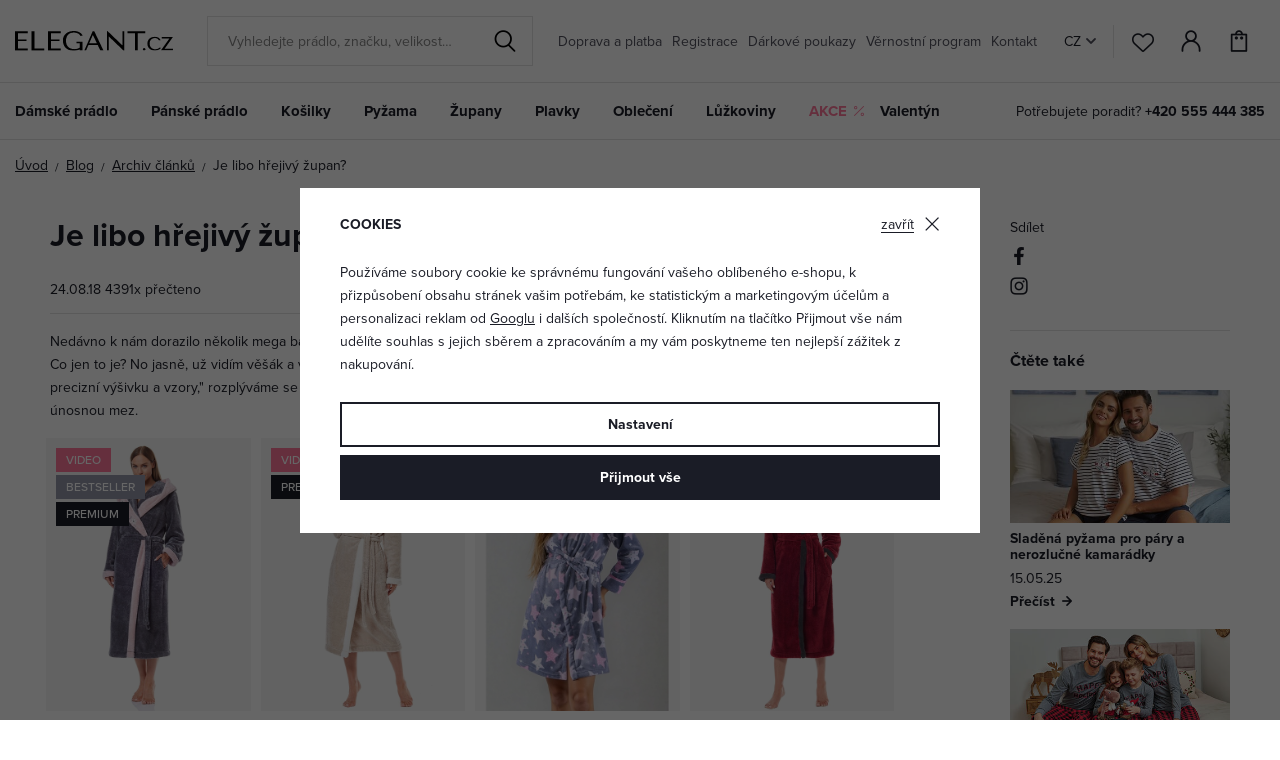

--- FILE ---
content_type: text/html; charset=UTF-8
request_url: https://www.elegant.cz/clanek/1125/je-libo-hrejivy-zupan/
body_size: 19454
content:
<!DOCTYPE html>


                     
    
         
            


<html class="no-js lang-cs" lang="cs">
<head>
   <meta charset="utf-8">
   
      <meta name="author" content="ELEGANT.cz">
   

   <meta name="web_author" content="wpj.cz">

   
      <meta name="description" content="">
   

         <meta name="viewport" content="width=device-width, initial-scale=1">
   
   <meta property="og:title" content="Je libo hřejivý župan? - ELEGANT.cz">
      
         <meta property="og:image" content="https://data.elegant.cz/data/tmp/108/8/44978_108.jpg?1752150895_5">
   
   <meta property="og:url" content="https://www.elegant.cz/clanek/1125/je-libo-hrejivy-zupan/">
   <meta property="og:type" content="website">

   
   <meta property="og:site_name" content="ELEGANT.cz">


   
      <title>Je libo hřejivý župan? - ELEGANT.cz</title>
   

   
      
   <link rel="stylesheet" href="https://use.typekit.net/rio7jjc.css">


      
         <link rel="stylesheet" href="https://data.elegant.cz/web/build/app.0d56ccc1.css">
         
         
               
   

   
         

   
               <meta name="robots" content="index, follow">
         

   
         

   
   <link rel="shortcut icon" href="/templates/images/favicon.ico">
   
   
           <link rel="shortcut icon" href="https://data.elegant.cz/templates/images/favicon.ico">
       <link rel="apple-touch-icon" sizes="180x180" href="https://data.elegant.cz/templates/images/share/apple-touch-icon.png">
       <link rel="icon" type="image/png" sizes="32x32" href="https://data.elegant.cz/templates/images/share/favicon-32x32.png">
       <link rel="icon" type="image/png" sizes="16x16" href="https://data.elegant.cz/templates/images/share/favicon-16x16.png">
       <link rel="manifest" href="/templates/images/share/site.webmanifest">
    
   
                  <link rel="alternate" hreflang="cs" href="https://www.elegant.cz/clanek/1125/je-libo-hrejivy-zupan/">
                                             <link rel="alternate" hreflang="ro" href="https://www.alotex.ro/articol/1125/doresti-un-halat-de-baie-calduros/">
               <link rel="alternate" hreflang="sk" href="https://www.elegant.sk/clanok/1125/hladate-hrejivy-zupan/">
   
   <link rel="search" href="/vyhledavani/" type="text/html">

   <script src="https://data.elegant.cz/common/static/js/sentry-6.16.1.min.js"></script>

<script>
   Sentry.init({
      dsn: 'https://bdac53e35b1b4424b35eb8b76bcc2b1a@sentry.wpj.cz/9',
      allowUrls: [
         /www\.elegant\.cz\//
      ],
      denyUrls: [
         // Facebook flakiness
         /graph\.facebook\.com/i,
         // Facebook blocked
         /connect\.facebook\.net\/en_US\/all\.js/i,
         // Chrome extensions
         /extensions\//i,
         /^chrome:\/\//i,
         /kupshop\.local/i
      ],
      beforeSend(event) {
         if (!/FBA[NV]|PhantomJS|SznProhlizec/.test(window.navigator.userAgent)) {
            return event;
         }
      },
      ignoreErrors: [
         // facebook / ga + disabled cookies
         'fbq is not defined',
         'Can\'t find variable: fbq',
         '_gat is not defined',
         'AW is not defined',
         'Can\'t find variable: AW',
         'url.searchParams.get', // gtm koza
         // localstorage not working in incoginto mode in iOS
         'The quota has been exceeded',
         'QuotaExceededError',
         'Undefined variable: localStorage',
         'localStorage is null',
         'The operation is insecure',
         "Failed to read the 'localStorage'",
         "gtm_",
         "Can't find variable: glami",
      ]
   });

   Sentry.setTag("web", "prod_pradlo_elegant_db");
   Sentry.setTag("wbpck", 1);
   Sentry.setTag("adm", 0);
   Sentry.setTag("tpl", "x");
   Sentry.setTag("sentry_v", "6.16.1");
</script>

   <script>
   window.wpj = window.wpj || {};
   wpj.onReady = wpj.onReady || [];
   wpj.jsShop = wpj.jsShop || {events:[]};

   window.dataLayer = window.dataLayer || [];
   function gtag() {
      window.dataLayer.push(arguments);
   }
   window.wpj.cookie_bar_send = true;

   wpj.getCookie = (sKey) => decodeURIComponent(
      document.cookie.replace(
         new RegExp(
            '(?:(?:^|.*;)\\s*' +
            encodeURIComponent(sKey).replace(/[\-\.\+\*]/g, '\\$&') +
            '\\s*\\=\\s*([^;]*).*$)|^.*$'
         ),
         '$1'
      )
   ) || null;

      var consents = wpj.getCookie('cookie-bar')?.split(',');

   if (!(consents instanceof Array)){
      consents = [];
   }

   consents_fields = {
      ad_storage: consents.includes('ad_storage') ? 'granted' : 'denied',
      ad_user_data: consents.includes('ad_storage') ? 'granted' : 'denied',
      ad_personalization: consents.includes('ad_storage') ? 'granted' : 'denied',
      personalization_storage: consents.includes('personalization_and_functionality_storage') ? 'granted' : 'denied',
      functionality_storage: 'granted',
      analytics_storage: consents.includes('analytics_storage') ? 'granted' : 'denied',
   };
   gtag('consent', 'default', consents_fields);

   gtag("set", "ads_data_redaction", true);

   dataLayer.push({
      'event': 'defaultConsent',
      'consents' : consents_fields,
      'version': 'v2'
   });
   </script>

<script>
   wpj.data = wpj.data || { };

      wpj.data.instagram = true;
   
   
   wpj.data.captcha = { sitekey: '0x4AAAAAAAxssIptvzIjBYGH' };
   
   

   
</script>


   

         <meta name="google-site-verification" content="wxKtIIXwHtibKbNOvsXfA1uNBRqfQyNHcRjTjdDUolM">
         <meta name="google-site-verification" content="EMZ3bbqmdHBLkpvk5tECNE0DCN4plhPWxIfDrtF8thY">
         <meta name="google-site-verification" content="lJu55zb1MHU3bqFkFlFhxX7n2sgnUqCbRthmiyjhiOc">
         <meta name="google-site-verification" content="w0i5svpLsAJOlnFGQ7ROTGqnnHJR1QKNGs69wWUBAOU">
   
         <meta name="facebook-domain-verification" content="3gt5ow4tyunq2dns2k5a2jgrepiml0">
   
   
         <meta name="seznam-wmt" content="DBmb2gUwb3pmXCYfzsHN85wKlsOznsW9">
   
          

      

   

<script>page_data = {"page":{"language":"cs","title":"Je libo h\u0159ejiv\u00fd \u017eupan? - ELEGANT.cz","path":"\/clanek\/1125\/je-libo-hrejivy-zupan\/","currency":"CZK","currencyRate":1,"breadCrumbs":[{"id":"","name":"Dom\u016f"},{"id":"","name":"Blog"},{"id":"","name":"Archiv \u010dl\u00e1nk\u016f"},{"id":"","name":"Je libo h\u0159ejiv\u00fd \u017eupan?"}],"environment":"live","type":"article"},"resetRefferer":false,"event":"pageView","article":{"category":false,"name":null,"tags":[],"authors":[],"artPath":[{"id":"","name":"Blog"},{"id":"","name":"Archiv \u010dl\u00e1nk\u016f"},{"id":"","name":"Je libo h\u0159ejiv\u00fd \u017eupan?"}],"dateCreated":"2026-01-21","readTime":false},"once":false,"version":"v2"};page_data['page']['layout'] = window.innerWidth  > 991 ? 'web' : window.innerWidth > 543 ? 'tablet' : 'mobil';if (typeof userData === 'undefined') {var userData = wpj.getCookie('jsShopGtmUser');var userDataParsed = null;if(userData) {userDataParsed = JSON.parse(userData);wpj.onReady.push(function () {wpj.storage.cookies.removeItem('jsShopGtmUser');});} else {userData = localStorage.getItem('js-shop-gtm-user');if(userData) {userDataParsed = JSON.parse(userData).data;}}}if (userDataParsed) {page_data.user = userDataParsed;}dataLayer.push(page_data);</script><script>
              wpj.onReady.push(function () {
                 [ 'logout', 'registration', 'login', 'newsletter_subscribe'].forEach(function (type) {
                    let cookieValue = wpj.storage.cookies.getItem('gtm_'+type);

                    if (cookieValue === null) {
                       return;
                    }
                    wpj.storage.cookies.removeItem('gtm_'+type);

                    cookieValue = JSON.parse(cookieValue);

                    let valueData;
                    if (type === 'newsletter_subscribe') {
                       valueData = { ...cookieValue };
                       type = 'newsletterSubscribe';
                    } else if (cookieValue instanceof Array) {
                       valueData = { data: cookieValue };
                    } else {
                       valueData = { value: cookieValue };
                    }
                     window.dataLayer.push({
                        event: 'success' +  gtm_ucfirst(type),
                           ...valueData
                     });
                 });
              });
              function gtm_ucfirst(str) {
                   if (!str || typeof str !== 'string') return str;
                   return str.charAt(0).toUpperCase() + str.slice(1);
               }
           </script>      <!-- Google Tag Manager -->
   <script data-cookieconsent="ignore">(function(w,d,s,l,i) {w[l] = w[l] || [];w[l].push({'gtm.start': new Date().getTime(), event: 'gtm.js'});
         var f = d.getElementsByTagName(s)[0],j=d.createElement(s),dl=l != 'dataLayer' ? '&l=' + l : '';
         j.async = true;j.src='//www.googletagmanager.com/gtm.js?id=' + i + dl;f.parentNode.insertBefore(j, f);
      })(window, document, 'script', 'dataLayer', 'GTM-WWS6NPP');</script>
   <!-- End Google Tag Manager -->
</head>
<body >



<!-- Google Tag Manager -->
   <noscript>
       <iframe src="//www.googletagmanager.com/ns.html?id=GTM-WWS6NPP" height="0" width="0" style="display:none;visibility:hidden"></iframe>
   </noscript>
<!-- End Google Tag Manager -->


   
      

<header class="header">
   <div class="header-inner">
      <div class="container">
         <div class="header-wrapper-container">
            <div class="logo">
               <div class="header-burger header-icon">
                  <button type="button" onclick="window.wpj.mobilemenu.open()">
                     <span class="fc icons_burger"></span>
                  </button>
               </div>
               <a href="/" title="Košilky | Pyžama | Župany | Spodní prádlo | ELEGANT.cz" class="logo">
                   
                                                 <img src="https://data.elegant.cz/templates/images/logo.svg?1" alt="ELEGANT.cz" width="158" class="img-responsive">
                                          
               </a>
            </div>

             <div class="header-search-inline" data-search-form>
   <form method="get" action="/vyhledavani/">
      <input type="text" name="search" value="" maxlength="100" class="form-control autocomplete-control"
             placeholder="Vyhledejte prádlo, značku, velikost…" autocomplete="off" data-search-input data-search-input-resp>
      <button name="submit" type="submit" value="Hledat"
              class="btn btn-search fc icons_search"></button>
      <button name="button" type="button" class="btn btn-reset" data-search-clear>
         <i class="fc icons_close-bold"></i>
      </button>
   </form>
</div>


   <script id="productSearch" type="text/x-dot-template">
            <div class="container autocomplete-inner">
         
         {{? it.items.Produkty || it.items.Kategorie || it.items.Vyrobci || it.items.Clanky || it.items.Stranky }}

         <div class="autocomplete-wrapper">
            {{? it.items.Kategorie }}
            <div class="autocomplete-categories">
               
               <p class="title-default">Kategorie</p>
               
               <ul>
                  {{~it.items.Kategorie.items :item :index}}
                  <li data-autocomplete-item="section">
                     <a href="/presmerovat/?type=category&id={{=item.id}}">{{=item.name}}</a>
                  </li>
                  {{~}}
               </ul>
            </div>
            {{?}}

            {{? it.items.Vyrobci }}
            <div class="autocomplete-categories">
               <p class="title-default">Značka</p>
               <ul>
                  {{~it.items.Vyrobci.items :item :index}}
                  <li data-autocomplete-item="section">
                     <a href="/presmerovat/?type=producer&id={{=item.id}}">{{=item.label}}</a>
                  </li>
                  {{~}}
               </ul>
            </div>
            {{?}}

            {{? it.items.Produkty }}
            <div class="autocomplete-products">
               
               <p class="title-default">Produkty</p>
               
               <ul>
                  {{~it.items.Produkty.items :item :index}}
                  {{? index < 4 }}
                  <li class="autocomplete-product-item" data-autocomplete-item="product">
                     <a href="/presmerovat/?type=product&id={{=item.id}}">
                        <div class="img">
                           {{? item.image }}
                           <img src="{{=item.image}}" alt="{{=item.label}}" class="img-fluid">
                           {{??}}
                           <img src="/common/static/images/no-img.png" alt="{{=item.label}}" class="img-fluid">
                           {{?}}
                        </div>
                        <span class="title">{{=item.label}}</span>
                        
                        
                                                      
                              {{? item.price }}
                              <span class="price">{{=item.price}}</span>
                              {{?}}
                           
                                                   
                        
                     </a>
                  </li>
                  {{?}}
                  {{~}}
               </ul>
            </div>
            {{?}}

            
            <div class="ac-showall d-showall" data-autocomplete-item="show-all">
               <a href="" class="btn btn-primary btn-block">Zobrazit všechny výsledky</a>
            </div>
            
         </div>

         <div class="autocomplete-side">
            {{? it.items.Clanky }}
            <div class="autocomplete-articles">
               <p class="title-default">Články</p>
               <ul>
                  {{~it.items.Clanky.items :item :index}}
                  {{? index < 2 }}
                  <li data-autocomplete-item="section">
                     <a href="/presmerovat/?type=article&id={{=item.id}}">
                        {{? item.photo }}
                        <img src="{{=item.photo}}" alt="{{=item.label}}" width="200" height="143" class="img-fluid">
                        {{?}}
                        {{=item.label}}
                     </a>
                  </li>
                  {{?}}
                  {{~}}
               </ul>
            </div>
            {{?}}
            {{? it.items.Stranky }}
            <div class="autocomplete-pages">
               <p class="title-default">Ostatní</p>
               <ul>
                  {{~it.items.Stranky.items :item :index}}
                  <li data-autocomplete-item="section">
                     <a href="{{=item.url}}">
                        {{=item.label}}
                     </a>
                  </li>
                  {{~}}
               </ul>
            </div>
            {{?}}
            
            <div class="ac-showall resp-showall" data-autocomplete-item="show-all">
               <a href="" class="btn btn-primary btn-block">Zobrazit všechny výsledky</a>
            </div>
            
         </div>

         

         {{??}}
         <div class="autocomplete-noresult">
            <p>
               
               Žádný výsledek
               
            </p>
         </div>
         {{?}}
         
      </div>
   </script>



      <script>
      
      
      wpj.onReady.push(function () {
         $('[data-search-input]').productSearch({
                        
         });
      });
            
   </script>



            <div class="header-menu header-nav">
                
<div class="">
    
   <ul class="level-0">
                 <li class=" item-52">
             <a href="/doprava" >
                 Doprava a platba
             </a>
                        </li>
                 <li class=" item-39">
             <a href="/registrace/" >
                 Registrace
             </a>
                        </li>
                 <li class=" item-51">
             <a href="/darkove-poukazy" >
                 Dárkové poukazy
             </a>
                        </li>
                 <li class=" item-44">
             <a href="/vernostni-program" >
                 Věrnostní program
             </a>
                        </li>
                 <li class=" item-32">
             <a href="/kontakt" >
                 Kontakt
             </a>
                        </li>
          </ul>

</div>

            </div>

            <div class="header-icons-wrapper">
               <div class="language-switcher">
                   <div class="header-switcher">
               <a href="" data-focus-opener="language-switcher" class="header-language">
         <img src="/common/static/images/flags/cs.svg" loading="lazy" width="17" height="17" class="img-responsive" alt="">
         <span>
            CZ
         </span>
      </a>
      </div>
               </div>

               <div class="header-icons">
                  <div class="header-search header-icon">
                     <a href="/vyhledavani/" data-toggle="search">
                        <span class="fc icons_search"></span>
                     </a>
                  </div>

                  <div class="header-favorites header-icon" id="js-shop-favorites-info">
                     <a href="/oblibene/" class="cart-signin">
                        <span class="fc icons_heart"></span>
                     </a>
                  </div>

                  <div class="header-login header-icon" id="js-shop-user">
                     <a href="/prihlaseni/" class="cart-signin">
                        <span class="fc icons_user"></span>
                     </a>
                  </div>

                   <div class="header-cart header-icon" id="js-shop-cart-info">
   <a href="/kosik/" class='empty'>
      <span class='fc icons_cart'></span>
      <span class='price'></span>
   </a>
</div>

<div id="js-shop-cart">
</div>
               </div>
            </div>
         </div>
      </div>
   </div>
   <div class="header-sections">
      <div class="container">
         <div class="sections-wrapper">
              <ul class="level-0" data-sections="header"><li class="nav-item has-submenu" data-navitem="94"><a href="/damske-spodni-pradlo_k94/" class="nav-link">Dámské prádlo</a><div class="submenu container"><div class="submenu-inner"><div class="row"><div class="col-md-8 col-xl-7 col-xl-offset-1"><div class="row"><div><div class="col-sm-5"><h3>Kategorie</h3><ul class="level-1"><li class="nav-item " data-navitem="1"><a href="/damske-spodni-pradlo_k94/podprsenky_k1/" class="nav-link"> Podprsenky </a></li><li class="nav-item " data-navitem="162"><a href="/damske-spodni-pradlo_k94/damske-kalhotky_k162/" class="nav-link"> Kalhotky </a></li><li class="nav-item " data-navitem="90"><a href="/damske-spodni-pradlo_k94/stahovaci-pradlo-a-stahovaci-kalhotky_k90/" class="nav-link"> Stahovací prádlo </a></li><li class="nav-item " data-navitem="253"><a href="/damske-spodni-pradlo_k94/korzety_k253/" class="nav-link"> Korzety </a></li><li class="nav-item " data-navitem="51"><a href="/damske-spodni-pradlo_k94/damska-body_k51/" class="nav-link"> Body </a></li><li class="nav-item " data-navitem="303"><a href="/damske-kosilky_k100/spodni-kosilky-damska-tilka-natelniky_k127/" class="nav-link"> Spodní košilky </a></li><li class="nav-item " data-navitem="28"><a href="/damske-spodni-pradlo_k94/podvazkove-pasy_k28/" class="nav-link"> Podvazkové pásy </a></li><li class="nav-item " data-navitem="72"><a href="/damske-spodni-pradlo_k94/svatebni-podvazky_k72/" class="nav-link"> Svatební podvazky </a></li><li class="nav-item " data-navitem="130"><a href="/damske-spodni-pradlo_k94/puncochove-zbozi-silonky_k130/" class="nav-link"> Punčochové zboží </a></li><li class="nav-item " data-navitem="256"><a href="/damske-spodni-pradlo_k94/doplnky-ke-spodnimu-pradlu_k256/" class="nav-link"> Doplňky </a></li><li class="nav-item " data-navitem="309"><a href="/damske-spodni-pradlo_k94/komplety-spodniho-pradla_k309/" class="nav-link"> Komplety </a></li><li class="nav-item " data-navitem="146"><a href="/damske-spodni-pradlo_k94/tehotenske-a-materske-spodni-pradlo_k146/" class="nav-link"> Těhotenské spodní prádlo </a></li></ul></div><div class="col-sm-4 bestseller-producers"><h3>Oblíbené značky</h3><ul class="list-unstyled"><li><a href="/wolbar_v5/damske-spodni-pradlo_k94/"> Wolbar </a></li><li><a href="/gabriella_v85/damske-spodni-pradlo_k94/"> Gabriella </a></li><li><a href="/gabidar_v22/damske-spodni-pradlo_k94/"> Gabidar </a></li><li><a href="/gorteks_v144/damske-spodni-pradlo_k94/"> Gorteks </a></li><li><a href="/italian-fashion_v46/damske-spodni-pradlo_k94/"> Italian Fashion </a></li></ul></div><div class="col-sm-3 links"><ul><li><a href="/damske-spodni-pradlo_k94/akce/">Akce</a></li><li><a href="/damske-spodni-pradlo_k94/novinky/">Novinky</a></li><li><a href="/damske-spodni-pradlo_k94/tip/">TIP</a></li></ul></div></div></div></div><div class="col-md-4"><div class="category-banner-wrapper"><div class="header-submenu-banners"><div class="item item-dark" style="background-image: url('https://data.elegant.cz/data/tmp/12/5/47335_12.jpg?1761135162_5');"><div class="text"><p class="h1 strong">Triumph</p><p class="h5">podprsenky</p><a href="/triumph_v176/damske-spodni-pradlo_k94/podprsenky_k1/" class="btn btn-link">Zobrazit</a></div></div></div></div></div></div></div></div></li><li class="nav-item has-submenu" data-navitem="98"><a href="/panske-spodni-pradlo_k98/" class="nav-link">Pánské prádlo</a><div class="submenu container"><div class="submenu-inner"><div class="row"><div class="col-md-8 col-xl-7 col-xl-offset-1"><div class="row"><div><div class="col-sm-5"><h3>Kategorie</h3><ul class="level-1"><li class="nav-item " data-navitem="67"><a href="/panske-spodni-pradlo_k98/trenyrky_k67/" class="nav-link"> Trenýrky </a></li><li class="nav-item " data-navitem="142"><a href="/panske-spodni-pradlo_k98/boxerky_k142/" class="nav-link"> Boxerky </a></li><li class="nav-item " data-navitem="143"><a href="/panske-spodni-pradlo_k98/slipy_k143/" class="nav-link"> Slipy </a></li><li class="nav-item " data-navitem="330"><a href="/panske-spodni-pradlo_k98/vyhodna-baleni-panskeho-pradla_k330/" class="nav-link"> Výhodná balení </a></li><li class="nav-item " data-navitem="321"><a href="/panske-spodni-pradlo_k98/ponozky_k321/" class="nav-link"> Ponožky </a></li><li class="nav-item " data-navitem="323"><a href="/panske-spodni-pradlo_k98/panska-tricka-a-tilka_k323/" class="nav-link"> Trička a tílka </a></li></ul></div><div class="col-sm-4 bestseller-producers"><h3>Oblíbené značky</h3><ul class="list-unstyled"><li><a href="/cornette_v91/panske-spodni-pradlo_k98/"> Cornette </a></li><li><a href="/henderson_v152/panske-spodni-pradlo_k98/"> Henderson </a></li><li><a href="/moraj_v166/panske-spodni-pradlo_k98/"> Moraj </a></li><li><a href="/steven_v165/panske-spodni-pradlo_k98/"> Steven </a></li><li><a href="/julimex_v59/panske-spodni-pradlo_k98/"> Julimex </a></li></ul></div><div class="col-sm-3 links"><ul><li><a href="/panske-spodni-pradlo_k98/akce/">Akce</a></li><li><a href="/panske-spodni-pradlo_k98/novinky/">Novinky</a></li><li><a href="/panske-spodni-pradlo_k98/tip/">TIP</a></li></ul></div></div></div></div><div class="col-md-4"><div class="category-banner-wrapper"><div class="header-submenu-banners"><div class="item item-dark" style="background-image: url('https://data.elegant.cz/data/tmp/12/4/47334_12.jpg?1761134354_5');"><div class="text"><p class="h1 strong">Trenýrky</p><p class="h5">pro maximální komfort</p><a href="/panske-spodni-pradlo_k98/trenyrky_k67/" class="btn btn-link">Objevit více</a></div></div></div></div></div></div></div></div></li><li class="nav-item has-submenu" data-navitem="100"><a href="/damske-kosilky_k100/" class="nav-link">Košilky</a><div class="submenu container"><div class="submenu-inner"><div class="row"><div class="col-md-8 col-xl-7 col-xl-offset-1"><div class="row"><div><div class="col-sm-5"><h3>Kategorie</h3><ul class="level-1"><li class="nav-item " data-navitem="3"><a href="/damske-kosilky_k100/damske-nocni-kosilky-a-kosile_k3/" class="nav-link"> Noční košilky </a></li><li class="nav-item " data-navitem="127"><a href="/damske-kosilky_k100/spodni-kosilky-damska-spodni-tilka-spodnicky_k127/" class="nav-link"> Dámské spodní košilky </a></li><li class="nav-item " data-navitem="138"><a href="/damske-kosilky_k100/divci-nocni-kosilky_k138/" class="nav-link"> Dívčí noční košilky </a></li><li class="nav-item " data-navitem="124"><a href="/damske-kosilky_k100/tricka-a-tilka_k124/" class="nav-link"> Dámská trika a tílka </a></li><li class="nav-item " data-navitem="144"><a href="/damske-kosilky_k100/tehotenske-a-kojici-nocni-kosile_k144/" class="nav-link"> Kojicí noční košile </a></li></ul></div><div class="col-sm-4 bestseller-producers"><h3>Oblíbené značky</h3><ul class="list-unstyled"><li><a href="/dkaren_v14/damske-kosilky_k100/"> DKaren </a></li><li><a href="/kalimo_v97/damske-kosilky_k100/"> Kalimo </a></li><li><a href="/donna_v27/damske-kosilky_k100/"> Donna </a></li><li><a href="/dn-nightwear_v53/damske-kosilky_k100/"> DN Nightwear </a></li><li><a href="/eldar_v86/damske-kosilky_k100/"> Eldar </a></li></ul></div><div class="col-sm-3 links"><ul><li><a href="/damske-kosilky_k100/akce/">Akce</a></li><li><a href="/damske-kosilky_k100/novinky/">Novinky</a></li><li><a href="/damske-kosilky_k100/tip/">TIP</a></li></ul></div></div></div></div><div class="col-md-4"><div class="category-banner-wrapper"><div class="header-submenu-banners"><div class="item item-white" style="background-image: url('https://data.elegant.cz/data/tmp/12/2/47332_12.jpg?1761133887_5');"><div class="text"><p class="h1 strong">Noční košilky</p><p class="h5">s dlouhým rukávem</p><a href="/damske-kosilky_k100/damske-nocni-kosilky-a-kosile_k3/nocni-kosilky-s-dlouhym-rukavem_k202/" class="btn btn-link">Prozkoumat</a></div></div></div></div></div></div></div></div></li><li class="nav-item has-submenu" data-navitem="97"><a href="/pyzama_k97/" class="nav-link">Pyžama</a><div class="submenu container"><div class="submenu-inner"><div class="row"><div class="col-md-8 col-xl-7 col-xl-offset-1"><div class="row"><div><div class="col-sm-5"><h3>Kategorie</h3><ul class="level-1"><li class="nav-item " data-navitem="31"><a href="/pyzama_k97/damska-pyzama_k31/" class="nav-link"> Dámská pyžama </a></li><li class="nav-item " data-navitem="89"><a href="/pyzama_k97/panska-pyzama_k89/" class="nav-link"> Pánská pyžama </a></li><li class="nav-item " data-navitem="134"><a href="/pyzama_k97/chlapecka-pyzama_k134/" class="nav-link"> Chlapecká pyžama </a></li><li class="nav-item " data-navitem="133"><a href="/pyzama_k97/divci-pyzama_k133/" class="nav-link"> Dívčí pyžama </a></li><li class="nav-item " data-navitem="320"><a href="/pyzama_k97/rodinna-pyzama_k320/" class="nav-link"> Rodinná pyžama </a></li><li class="nav-item " data-navitem="263"><a href="/pyzama_k97/pyzamove-kalhoty_k263/" class="nav-link"> Pyžamové kalhoty </a></li><li class="nav-item " data-navitem="333"><a href="/pyzama_k97/pyzamove-overaly_k333/" class="nav-link"> Overaly </a></li><li class="nav-item " data-navitem="145"><a href="/pyzama_k97/kojici-a-tehotenska-pyzama_k145/" class="nav-link"> Kojicí pyžama </a></li></ul></div><div class="col-sm-4 bestseller-producers"><h3>Oblíbené značky</h3><ul class="list-unstyled"><li><a href="/dn-nightwear_v53/pyzama_k97/"> DN Nightwear </a></li><li><a href="/dkaren_v14/pyzama_k97/"> DKaren </a></li><li><a href="/kalimo_v97/pyzama_k97/"> Kalimo </a></li><li><a href="/de-lafense_v116/pyzama_k97/"> De Lafense </a></li><li><a href="/l-l_v94/pyzama_k97/"> L&amp;L </a></li></ul></div><div class="col-sm-3 links"><ul><li><a href="/pyzama_k97/akce/">Akce</a></li><li><a href="/pyzama_k97/novinky/">Novinky</a></li><li><a href="/pyzama_k97/tip/">TIP</a></li></ul></div></div></div></div><div class="col-md-4"><div class="category-banner-wrapper"><div class="header-submenu-banners"><div class="item item-white" style="background-image: url('https://data.elegant.cz/data/tmp/12/3/47333_12.jpg?1761134129_5');"><div class="text"><p class="h1 strong">Dlouhá pyžama</p><p class="h5">pro ženy</p><a href="/pyzama_k97/damska-pyzama_k31/damska-pyzama-dlouha_k188/" class="btn btn-link">Zobrazit</a></div></div></div></div></div></div></div></div></li><li class="nav-item has-submenu" data-navitem="136"><a href="/zupany_k136/" class="nav-link">Župany</a><div class="submenu container"><div class="submenu-inner"><div class="row"><div class="col-md-8 col-xl-7 col-xl-offset-1"><div class="row"><div><div class="col-sm-5"><h3>Kategorie</h3><ul class="level-1"><li class="nav-item " data-navitem="46"><a href="/zupany_k136/damske-zupany_k46/" class="nav-link"> Dámské župany </a></li><li class="nav-item " data-navitem="93"><a href="/zupany_k136/panske-zupany_k93/" class="nav-link"> Pánské župany </a></li><li class="nav-item " data-navitem="137"><a href="/zupany_k136/detske-zupany_k137/" class="nav-link"> Dětské župany </a></li><li class="nav-item " data-navitem="339"><a href="/zupany_k136/maxi-mikiny_k339/" class="nav-link"> Maxi mikiny </a></li></ul></div><div class="col-sm-4 bestseller-producers"><h3>Oblíbené značky</h3><ul class="list-unstyled"><li><a href="/l-l_v94/zupany_k136/"> L&amp;L </a></li><li><a href="/dkaren_v14/zupany_k136/"> DKaren </a></li><li><a href="/dorota_v104/zupany_k136/"> Dorota </a></li><li><a href="/de-lafense_v116/zupany_k136/"> De Lafense </a></li><li><a href="/kalimo_v97/zupany_k136/"> Kalimo </a></li></ul></div><div class="col-sm-3 links"><ul><li><a href="/zupany_k136/akce/">Akce</a></li><li><a href="/zupany_k136/novinky/">Novinky</a></li><li><a href="/zupany_k136/tip/">TIP</a></li></ul></div></div></div></div><div class="col-md-4"><div class="category-banner-wrapper"><div class="header-submenu-banners"><div class="item item-dark" style="background-image: url('https://data.elegant.cz/data/tmp/12/0/47330_12.jpg?1761132005_5');"><div class="text"><p class="h1 strong">Župany</p><p class="h5">pro ženy</p><a href="/hrejivy-zupan-valenti-malinovy-se-srdicky_z84982/#" class="btn btn-link">Prohlédnout</a></div></div></div></div></div></div></div></div></li><li class="nav-item has-submenu" data-navitem="96"><a href="/plavky_k96/" class="nav-link">Plavky</a><div class="submenu container"><div class="submenu-inner"><div class="row"><div class="col-md-8 col-xl-7 col-xl-offset-1"><div class="row"><div><div class="col-sm-5"><h3>Kategorie</h3><ul class="level-1"><li class="nav-item " data-navitem="157"><a href="/plavky_k96/damske-plavky_k157/" class="nav-link"> Dámské plavky </a></li><li class="nav-item " data-navitem="120"><a href="/plavky_k96/panske-plavky_k120/" class="nav-link"> Pánské plavky </a></li><li class="nav-item " data-navitem="140"><a href="/plavky_k96/detske-plavky_k140/" class="nav-link"> Dětské plavky </a></li><li class="nav-item " data-navitem="126"><a href="/plavky_k96/parea-a-plazove-saty_k126/" class="nav-link"> Parea </a></li><li class="nav-item " data-navitem="84"><a href="/plavky_k96/vyprodej-plavek_k84/" class="nav-link"> Výprodej plavek </a></li></ul></div><div class="col-sm-4 bestseller-producers"><h3>Oblíbené značky</h3><ul class="list-unstyled"><li><a href="/lorin_v100/plavky_k96/"> Lorin </a></li><li><a href="/self_v52/plavky_k96/"> Self </a></li><li><a href="/winner_v12/plavky_k96/"> Winner </a></li><li><a href="/zalewski_v146/plavky_k96/"> Zalewski </a></li><li><a href="/spin_v171/plavky_k96/"> Spin </a></li></ul></div><div class="col-sm-3 links"><ul><li><a href="/plavky_k96/akce/">Akce</a></li><li><a href="/plavky_k96/novinky/">Novinky</a></li><li><a href="/plavky_k96/tip/">TIP</a></li></ul></div></div></div></div><div class="col-md-4"><div class="category-banner-wrapper"><div class="header-submenu-banners"><div class="item item-dark" style="background-image: url('https://data.elegant.cz/data/tmp/12/1/37011_12.jpg?1758607177_5');"><div class="text"><p class="h1 strong">Jednodílné </p><p class="h5">plavky té nejlepší kvality</p><a href="/plavky_k96/damske-plavky_k157/plavky-jednodilne_k44/" class="btn btn-link">Objevit více</a></div></div></div></div></div></div></div></div></li><li class="nav-item has-submenu" data-navitem="153"><a href="/obleceni-na-ruzne-prilezitosti_k153/" class="nav-link">Oblečení</a><div class="submenu container"><div class="submenu-inner"><div class="row"><div class="col-md-8 col-xl-7 col-xl-offset-1"><div class="row"><div><div class="col-sm-5"><h3>Kategorie</h3><ul class="level-1"><li class="nav-item " data-navitem="119"><a href="/obleceni-na-ruzne-prilezitosti_k153/tehotenske-a-materske_k119/" class="nav-link"> Pro těhotné </a></li><li class="nav-item " data-navitem="302"><a href="/obleceni-na-ruzne-prilezitosti_k153/panska-a-damska-tricka-topy-a-tilka_k302/" class="nav-link"> Trika a tílka </a></li><li class="nav-item " data-navitem="172"><a href="/obleceni-na-ruzne-prilezitosti_k153/sportovni-fitness-leginy-kratasy-a-teplaky_k172/" class="nav-link"> Legíny </a></li><li class="nav-item " data-navitem="249"><a href="/obleceni-na-ruzne-prilezitosti_k153/obleceni-na-doma_k249/" class="nav-link"> Oblečení na doma </a></li><li class="nav-item " data-navitem="313"><a href="/ponozky-a-navleky_k310/" class="nav-link"> Ponožky </a></li><li class="nav-item " data-navitem="331"><a href="/obleceni-na-ruzne-prilezitosti_k153/cepice_k331/" class="nav-link"> Čepice </a></li><li class="nav-item " data-navitem="332"><a href="/obleceni-na-ruzne-prilezitosti_k153/rukavice_k332/" class="nav-link"> Rukavice </a></li></ul></div><div class="col-sm-4 bestseller-producers"><h3>Oblíbené značky</h3><ul class="list-unstyled"><li><a href="/eldar_v86/obleceni-na-ruzne-prilezitosti_k153/"> Eldar </a></li><li><a href="/l-l_v94/obleceni-na-ruzne-prilezitosti_k153/"> L&amp;L </a></li><li><a href="/moraj_v166/obleceni-na-ruzne-prilezitosti_k153/"> Moraj </a></li><li><a href="/steven_v165/obleceni-na-ruzne-prilezitosti_k153/"> Steven </a></li><li><a href="/de-lafense_v116/obleceni-na-ruzne-prilezitosti_k153/"> De Lafense </a></li></ul></div><div class="col-sm-3 links"><ul><li><a href="/obleceni-na-ruzne-prilezitosti_k153/akce/">Akce</a></li><li><a href="/obleceni-na-ruzne-prilezitosti_k153/novinky/">Novinky</a></li><li><a href="/obleceni-na-ruzne-prilezitosti_k153/tip/">TIP</a></li></ul></div></div></div></div><div class="col-md-4"><div class="category-banner-wrapper"><div class="header-submenu-banners"><div class="item item-white" style="background-image: url('https://data.elegant.cz/data/tmp/12/1/47331_12.jpg?1761132589_5');"><div class="text"><p class="h1 strong">Dámská trička</p><p class="h5">pro vaše pohodlí</p><a href="/damske-kosilky_k100/tricka-a-tilka_k124/" class="btn btn-link">Objevit více</a></div></div></div></div></div></div></div></div></li><li class="nav-item has-submenu" data-navitem="187"><a href="/luzkoviny-a-lozni-pradlo_k187/" class="nav-link">Lůžkoviny</a><div class="submenu container"><div class="submenu-inner"><div class="row"><div class="col-md-8 col-xl-7 col-xl-offset-1"><div class="row"><div><div class="col-sm-5"><h3>Kategorie</h3><ul class="level-1"><li class="nav-item " data-navitem="232"><a href="/luzkoviny-a-lozni-pradlo_k187/povleceni_k232/" class="nav-link"> Povlečení </a></li><li class="nav-item " data-navitem="225"><a href="/luzkoviny-a-lozni-pradlo_k187/prikryvky_k225/" class="nav-link"> Přikrývky </a></li><li class="nav-item " data-navitem="227"><a href="/luzkoviny-a-lozni-pradlo_k187/deky_k227/" class="nav-link"> Deky </a></li></ul></div><div class="col-sm-4 bestseller-producers"><h3>Oblíbené značky</h3><ul class="list-unstyled"><li><a href="/faro_v147/luzkoviny-a-lozni-pradlo_k187/"> Faro </a></li><li><a href="/brotex_v149/luzkoviny-a-lozni-pradlo_k187/"> Brotex </a></li><li><a href="/dn-nightwear_v53/luzkoviny-a-lozni-pradlo_k187/"> DN Nightwear </a></li><li><a href="/l-l_v94/luzkoviny-a-lozni-pradlo_k187/"> L&amp;L </a></li><li><a href="/olzatex_v150/luzkoviny-a-lozni-pradlo_k187/"> Olzatex </a></li></ul></div><div class="col-sm-3 links"><ul><li><a href="/luzkoviny-a-lozni-pradlo_k187/akce/">Akce</a></li><li><a href="/luzkoviny-a-lozni-pradlo_k187/novinky/">Novinky</a></li><li><a href="/luzkoviny-a-lozni-pradlo_k187/tip/">TIP</a></li></ul></div></div></div></div><div class="col-md-4"><div class="category-banner-wrapper"><div class="header-submenu-banners"><div class="item item-white" style="background-image: url('https://data.elegant.cz/data/tmp/12/0/45240_12.jpg?1753876239_5');"><div class="text"><p class="h1 strong">Deka s kapucí</p><p class="h5">pro váš relax</p><a href="/deka-s-kapuci-hoodle-staroruzova_z84516/" class="btn btn-link">Nakoupit</a></div></div></div></div></div></div></div></div></li><li class="nav-item has-submenu" data-navitem="235"><a href="/slevy-a-zbozi-v-akci_k235/" class="nav-link">AKCE</a><div class="submenu container"><div class="submenu-inner"><div class="row"><div class="col-md-8 col-xl-7 col-xl-offset-1"><div class="row"><div><div class="col-sm-5"><h3>Kategorie</h3><ul class="level-1"><li class="nav-item " data-navitem="237"><a href="/slevy-a-zbozi-v-akci_k235/kosilky-v-akci_k237/" class="nav-link"> Košilky </a></li><li class="nav-item " data-navitem="238"><a href="/slevy-a-zbozi-v-akci_k235/pyzama-v-akci_k238/" class="nav-link"> Pyžama </a></li><li class="nav-item " data-navitem="236"><a href="/slevy-a-zbozi-v-akci_k235/zupany-v-akci_k236/" class="nav-link"> Župany </a></li><li class="nav-item " data-navitem="240"><a href="/slevy-a-zbozi-v-akci_k235/damske-pradlo-v-akci_k240/" class="nav-link"> Dámské prádlo </a></li><li class="nav-item " data-navitem="241"><a href="/slevy-a-zbozi-v-akci_k235/panske-pradlo-v-akci_k241/" class="nav-link"> Pánské prádlo </a></li><li class="nav-item " data-navitem="242"><a href="/slevy-a-zbozi-v-akci_k235/pro-tehotne-akcni-zbozi_k242/" class="nav-link"> Pro těhotné </a></li><li class="nav-item " data-navitem="239"><a href="/slevy-a-zbozi-v-akci_k235/plavky-v-akci_k239/" class="nav-link"> Plavky </a></li><li class="nav-item " data-navitem="243"><a href="/slevy-a-zbozi-v-akci_k235/sportovni-a-fitness-obleceni-v-akci_k243/" class="nav-link"> Oblečení </a></li><li class="nav-item " data-navitem="266"><a href="/slevy-a-zbozi-v-akci_k235/povleceni-a-bytovy-textil-ve-sleve_k266/" class="nav-link"> Lůžkoviny </a></li><li class="nav-item " data-navitem="314"><a href="/slevy-a-zbozi-v-akci_k235/vyprodeje-s-30-a-vyssi-slevou_k314/" class="nav-link"> Sleva &gt; 30% </a></li><li class="nav-item " data-navitem="311"><a href="/slevy-a-zbozi-v-akci_k235/vyprodeje-s-50-a-vyssi-slevou_k311/" class="nav-link"> Sleva &gt; 50% </a></li><li class="nav-item " data-navitem="312"><a href="/slevy-a-zbozi-v-akci_k235/vyprodeje-s-70-a-vyssi-slevou_k312/" class="nav-link"> Sleva &gt; 70% </a></li></ul></div><div class="col-sm-4 bestseller-producers"><h3>Oblíbené značky</h3><ul class="list-unstyled"><li><a href="/dkaren_v14/slevy-a-zbozi-v-akci_k235/"> DKaren </a></li><li><a href="/gorteks_v144/slevy-a-zbozi-v-akci_k235/"> Gorteks </a></li><li><a href="/dn-nightwear_v53/slevy-a-zbozi-v-akci_k235/"> DN Nightwear </a></li><li><a href="/lorin_v100/slevy-a-zbozi-v-akci_k235/"> Lorin </a></li><li><a href="/taro_v88/slevy-a-zbozi-v-akci_k235/"> Taro </a></li></ul></div><div class="col-sm-3 links"><ul><li><a href="/slevy-a-zbozi-v-akci_k235/novinky/">Novinky</a></li><li><a href="/slevy-a-zbozi-v-akci_k235/tip/">TIP</a></li></ul></div></div></div></div><div class="col-md-4"><div class="category-banner-wrapper"><div class="header-submenu-banners"><div class="item item-white" style="background-image: url('https://data.elegant.cz/data/tmp/12/9/45239_12.jpg?1753875935_5');"><div class="text"><p class="h1 strong">MEGA slevy</p><p class="h5">na top produkty</p><a href="/slevy-a-zbozi-v-akci_k235/" class="btn btn-link">Nakoupit</a></div></div></div></div></div></div></div></div></li><li class="nav-item " data-navitem="175"><a href="/tipy-na-valentyna_k175/" class="nav-link">Valentýn</a></li></ul> 

   <script>
      wpj.onReady.push(function () {
               });
   </script>

            <p class="help-info">Potřebujete poradit? <a href="tel:+420555444385"><strong>+420 555 444 385</strong></a></p>
         </div>
      </div>
   </div>

    <div class="header-search-outer">
   <div class="header-search-inner" data-search-form>
      
         <div class="search-responsive-header">
            <button data-toggle="search">
               <span class="fc lightbox_close"></span>
               <span>Vyhledat</span>
            </button>
         </div>
      
      <div class="container">
         <form method="get" action="/vyhledavani/">
            <input type="text" name="search" value="" maxlength="100" class="form-control autocomplete-control"
                   placeholder="Hledaný výraz" autocomplete="off" data-search-input data-search-input-resp tabindex="0">
            <button name="submit" type="submit" value="Hledat"></button>
            <button class="search-clear" data-search-clear tabindex="0" aria-label="Smazat"><i class="fc lightbox_close"></i></button>
         </form>
      </div>
   </div>
</div>


   <script id="productSearch" type="text/x-dot-template">
            <div class="container autocomplete-inner">
         
         {{? it.items.Produkty || it.items.Kategorie || it.items.Vyrobci || it.items.Clanky || it.items.Stranky }}

         <div class="autocomplete-wrapper">
            {{? it.items.Kategorie }}
            <div class="autocomplete-categories">
               
               <p class="title-default">Kategorie</p>
               
               <ul>
                  {{~it.items.Kategorie.items :item :index}}
                  <li data-autocomplete-item="section">
                     <a href="/presmerovat/?type=category&id={{=item.id}}">{{=item.name}}</a>
                  </li>
                  {{~}}
               </ul>
            </div>
            {{?}}

            {{? it.items.Vyrobci }}
            <div class="autocomplete-categories">
               <p class="title-default">Značka</p>
               <ul>
                  {{~it.items.Vyrobci.items :item :index}}
                  <li data-autocomplete-item="section">
                     <a href="/presmerovat/?type=producer&id={{=item.id}}">{{=item.label}}</a>
                  </li>
                  {{~}}
               </ul>
            </div>
            {{?}}

            {{? it.items.Produkty }}
            <div class="autocomplete-products">
               
               <p class="title-default">Produkty</p>
               
               <ul>
                  {{~it.items.Produkty.items :item :index}}
                  {{? index < 4 }}
                  <li class="autocomplete-product-item" data-autocomplete-item="product">
                     <a href="/presmerovat/?type=product&id={{=item.id}}">
                        <div class="img">
                           {{? item.image }}
                           <img src="{{=item.image}}" alt="{{=item.label}}" class="img-fluid">
                           {{??}}
                           <img src="/common/static/images/no-img.png" alt="{{=item.label}}" class="img-fluid">
                           {{?}}
                        </div>
                        <span class="title">{{=item.label}}</span>
                        
                        
                                                      
                              {{? item.price }}
                              <span class="price">{{=item.price}}</span>
                              {{?}}
                           
                                                   
                        
                     </a>
                  </li>
                  {{?}}
                  {{~}}
               </ul>
            </div>
            {{?}}

            
            <div class="ac-showall d-showall" data-autocomplete-item="show-all">
               <a href="" class="btn btn-primary btn-block">Zobrazit všechny výsledky</a>
            </div>
            
         </div>

         <div class="autocomplete-side">
            {{? it.items.Clanky }}
            <div class="autocomplete-articles">
               <p class="title-default">Články</p>
               <ul>
                  {{~it.items.Clanky.items :item :index}}
                  {{? index < 2 }}
                  <li data-autocomplete-item="section">
                     <a href="/presmerovat/?type=article&id={{=item.id}}">
                        {{? item.photo }}
                        <img src="{{=item.photo}}" alt="{{=item.label}}" width="200" height="143" class="img-fluid">
                        {{?}}
                        {{=item.label}}
                     </a>
                  </li>
                  {{?}}
                  {{~}}
               </ul>
            </div>
            {{?}}
            {{? it.items.Stranky }}
            <div class="autocomplete-pages">
               <p class="title-default">Ostatní</p>
               <ul>
                  {{~it.items.Stranky.items :item :index}}
                  <li data-autocomplete-item="section">
                     <a href="{{=item.url}}">
                        {{=item.label}}
                     </a>
                  </li>
                  {{~}}
               </ul>
            </div>
            {{?}}
            
            <div class="ac-showall resp-showall" data-autocomplete-item="show-all">
               <a href="" class="btn btn-primary btn-block">Zobrazit všechny výsledky</a>
            </div>
            
         </div>

         

         {{??}}
         <div class="autocomplete-noresult">
            <p>
               
               Žádný výsledek
               
            </p>
         </div>
         {{?}}
         
      </div>
   </script>



      <script>
      
      
      wpj.onReady.push(function () {
         $('[data-search-input]').productSearch({
                        
         });
      });
            
   </script>


</header>
<div class="header-sticky-helper"></div>

<div class="header-sections-overlay" data-header-submenu-overlay></div>
   
   
      <main class="main container " >
         
   <ul class="breadcrumbs ">
                           <li><a href="/" title="Zpět na úvod">Úvod</a></li>
                                       <li><a href="/clanky/5/blog/" title="Zpět na Blog">Blog</a></li>
                                       <li><a href="/clanky/10/archiv-clanku/" title="Zpět na Archiv článků">Archiv článků</a></li>
                                       <li class="active">Je libo hřejivý župan?</li>
                     </ul>


         
   
         

         



<div class="article-detail">
   <div class="col-left">
      <h1>Je libo hřejivý župan?</h1>
      <p class="article-data article-data-top">
         <span>24.08.18</span>
                  <span>4391x přečteno</span>
      </p>
   </div>

   <div class="col-right article-share article-share-top">
      <p>Sdílet</p>
      
   <a href="https://www.facebook.com/sharer/sharer.php?u=https://www.elegant.cz/clanek/1125/&title=Je%20libo%20hřejivý%20župan?" target="_blank" rel="noopener noreferrer"
      class="fc icons_fb"></a>
   <br>
   <a href="https://www.instagram.com/elegant.czsk/" target="_blank" rel="noreferrer" class="fc icons_instagram"></a>

   </div>

   <div class="col-left article-content">
      <div class="w-text"><p>Nedávno k nám dorazilo několik mega balíků. Vzala jsem do ruky řezák a opatrně krabice otvírám. Vykoukne na mě něco chlupatého. Co jen to je? No jasně, už vidím věšák a všechno mi dochází. Přijela nová várka <strong>hřejivých županů od L&amp;L</strong>! „To je ale krása! Koukni na tu precizní výšivku a vzory,"&nbsp;rozplýváme se s kolegyněmi nad župany, ale zároveň nás polívá horko. Letní teploty vystouply zase za únosnou mez.</p></div> <div data-products-filter="&amp;#123;&quot;order_dir&quot;:&quot;DESC&quot;,&quot;order_by&quot;:&quot;sell&quot;,&quot;count&quot;:4,&quot;column_count&quot;:4,&quot;products_filter&quot;:&quot;&amp;#123;\&quot;categories\&quot;:[\&quot;46\&quot;],\&quot;subcategories\&quot;:\&quot;Y\&quot;,\&quot;parametersValuesOperator\&quot;:\&quot;AND\&quot;,\&quot;parameters\&quot;:[\&quot;13\&quot;],\&quot;variationsValuesOperator\&quot;:\&quot;AND\&quot;,\&quot;discount\&quot;:&amp;#123;\&quot;min\&quot;:\&quot;\&quot;,\&quot;max\&quot;:\&quot;\&quot;&amp;#125;,\&quot;price\&quot;:&amp;#123;\&quot;min\&quot;:\&quot;\&quot;,\&quot;max\&quot;:\&quot;\&quot;&amp;#125;,\&quot;only_not_discounted\&quot;:\&quot;N\&quot;,\&quot;in_store_range\&quot;:&amp;#123;\&quot;min\&quot;:\&quot;\&quot;,\&quot;max\&quot;:\&quot;\&quot;&amp;#125;,\&quot;date_added_range\&quot;:&amp;#123;\&quot;from\&quot;:\&quot;\&quot;,\&quot;to\&quot;:\&quot;\&quot;&amp;#125;&amp;#125;&quot;&amp;#125;" class="FSXb8p3jJo5R2MR01MtL"></div> <div class="w-text"><p>&nbsp;„<i>Holky, přijela zima, uvidíte, že se s nimi ochladí a ještě se necháme zlákat,</i>" zkomentovala jsem situaci.&nbsp;Dnes jsem přišla do práce v punčochách - rána začala být chladná... Ve skladu poslušně čekají na svůj čas pánské a <a href="/zupany_k136/damske-zupany_k46/">dámské huňaté župany</a> George, Jessie, Jackie, <a href="/pansky-hunaty-zupan-best-tmave-modry_z67181/#">Best</a> a další nové úlovky. Ani se&nbsp;nenadějeme a ochlazení bude tu. Tutově. A taky předpovídáme, že pánský župan <i>Best bude fakticky Best of the best</i>.</p></div> <div data-products-filter="&amp;#123;&quot;order_dir&quot;:&quot;DESC&quot;,&quot;order_by&quot;:&quot;sell&quot;,&quot;count&quot;:4,&quot;column_count&quot;:4,&quot;products_filter&quot;:&quot;&amp;#123;\&quot;categories\&quot;:[\&quot;196\&quot;,\&quot;93\&quot;],\&quot;subcategories\&quot;:\&quot;Y\&quot;,\&quot;parametersValuesOperator\&quot;:\&quot;AND\&quot;,\&quot;parameters\&quot;:[\&quot;13\&quot;],\&quot;variationsValuesOperator\&quot;:\&quot;AND\&quot;,\&quot;discount\&quot;:&amp;#123;\&quot;min\&quot;:\&quot;\&quot;,\&quot;max\&quot;:\&quot;\&quot;&amp;#125;,\&quot;price\&quot;:&amp;#123;\&quot;min\&quot;:\&quot;\&quot;,\&quot;max\&quot;:\&quot;\&quot;&amp;#125;,\&quot;only_not_discounted\&quot;:\&quot;N\&quot;,\&quot;in_store_range\&quot;:&amp;#123;\&quot;min\&quot;:\&quot;\&quot;,\&quot;max\&quot;:\&quot;\&quot;&amp;#125;,\&quot;date_added_range\&quot;:&amp;#123;\&quot;from\&quot;:\&quot;\&quot;,\&quot;to\&quot;:\&quot;\&quot;&amp;#125;&amp;#125;&quot;&amp;#125;" class="FSXb8p3jJo5R2MR01MtL"></div>
   </div>

   <div class="col-right articles-side">
       <h4>Čtěte také</h4><div class="article-small"><a href="/clanek/1041/sladena-pyzama-pro-pary-a-nerozlucne-kamaradky/" title="Sladěná pyžama pro páry a nerozlučné kamarádky" class="article-img"><img src="https://data.elegant.cz/data/tmp/31/4/33434_31.jpg?1709820608_5" alt="Sladěná pyžama pro páry a nerozlučné kamarádky" class="img-responsive" width="397" height="240" loading="lazy"></a><p class="title"><a href="/clanek/1041/sladena-pyzama-pro-pary-a-nerozlucne-kamaradky/">Sladěná pyžama pro páry a nerozlučné kamarádky</a></p><div class="data"><span>15.05.25</span></div><a href="/clanek/1041/sladena-pyzama-pro-pary-a-nerozlucne-kamaradky/" class="btn btn-link-arrow">Přečíst</a></div><div class="article-small"><a href="/clanek/1169/sladte-celou-rodinu-pyzama-pro-mamu-tatu-i-deti/" title="Slaďte celou rodinu! Pyžama pro mámu, tátu i děti" class="article-img"><img src="https://data.elegant.cz/data/tmp/31/0/47690_31.jpg?1762178948_5" alt="Slaďte celou rodinu! Pyžama pro mámu, tátu i děti" class="img-responsive" width="397" height="240" loading="lazy"></a><p class="title"><a href="/clanek/1169/sladte-celou-rodinu-pyzama-pro-mamu-tatu-i-deti/">Slaďte celou rodinu! Pyžama pro mámu, tátu i děti</a></p><div class="data"><span>31.08.25</span></div><a href="/clanek/1169/sladte-celou-rodinu-pyzama-pro-mamu-tatu-i-deti/" class="btn btn-link-arrow">Přečíst</a></div>    </div>

   <div class="article-share article-share-bottom">
      <p>Líbil se vám tento příspěvek? Pošlete ho dál...</p>
      <div>
         
   <a href="https://www.facebook.com/sharer/sharer.php?u=https://www.elegant.cz/clanek/1125/&title=Je%20libo%20hřejivý%20župan?" target="_blank" rel="noopener noreferrer"
      class="fc icons_fb"></a>
   <br>
   <a href="https://www.instagram.com/elegant.czsk/" target="_blank" rel="noreferrer" class="fc icons_instagram"></a>

      </div>
   </div>

    <div class="articles-related"><h3>Kam dále?</h3><div class="articles-sm-row"><div class="col-lg-9 col-xxs-12"><div class="article "><a href="/clanek/1012/tipy-na-valentynske-darky-2026/" title="Tipy na valentýnské dárky 2026"><img src="https://data.elegant.cz/data/tmp/30/7/40917_30.jpg?1736515103_5" alt="Tipy na valentýnské dárky 2026" class="img-responsive" width="600" height="380" loading="lazy"></a><div class="content"><a class="article-flag article-flag-5" href="/clanky/5/"> Blog </a><p class="title h2"><a href="/clanek/1012/tipy-na-valentynske-darky-2026/">Tipy na valentýnské dárky 2026</a></p><p class="data"><span>14.01.26</span><span>7316x přečteno</span></p><p class="descr">Dokažte vaši drahé polovičce, že vám na ní záleží. Podívejte se na několik tipů na dárky k Valentýnu pro muže i pro ženy.</p><a href="/clanek/1012/tipy-na-valentynske-darky-2026/" class="btn btn-link">Přečíst</a></div></div></div><div class="col-lg-9 col-xxs-12"><div class="article "><a href="/clanek/1456/barvou-roku-2026-je-nebarva-bila-a-presne-proto-v-ni-chceme-spat/" title="Barvou roku 2026 je &quot;nebarva&quot; bílá. A přesně proto v ní chceme spát."><img src="https://data.elegant.cz/data/tmp/30/6/48326_30.jpg?1767620581_5" alt="Barvou roku 2026 je &quot;nebarva&quot; bílá. A přesně proto v ní chceme spát." class="img-responsive" width="600" height="380" loading="lazy"></a><div class="content"><a class="article-flag article-flag-5" href="/clanky/5/"> Blog </a><p class="title h2"><a href="/clanek/1456/barvou-roku-2026-je-nebarva-bila-a-presne-proto-v-ni-chceme-spat/">Barvou roku 2026 je &quot;nebarva&quot; bílá. A přesně proto v ní chceme spát.</a></p><p class="data"><span>11.01.26</span><span>43x přečteno</span></p><p class="descr">Jak barva Cloud Dancer vypadá, co má symbolizovat a jaké produkty si u nás můžete pořídit, abyste byla trendy? Inspirujte se našimi tipy.</p><a href="/clanek/1456/barvou-roku-2026-je-nebarva-bila-a-presne-proto-v-ni-chceme-spat/" class="btn btn-link">Přečíst</a></div></div></div></div></div> </div>
   
      </main>
   

    
       <div class="footer-newsletter">
          <div class="container">
             <div class="row">
                <div class="footer-newsletter-inner col-xl-10 col-xl-offset-1 col-xxs-12">
                   <div class="title">
                      <div>
                         <h2>Přihlaste se k odběru novinek</h2>
                         <p>a žádná akce ani soutěž vám neunikne</p>
                      </div>
                   </div>
                   <form name="login" method="post" action="/newsletter/?subscribe=1" data-wpj-captcha-lazy="newsletter">
                      <input class="form-control" type="email" name="email" value="" placeholder="Váš e-mail">
                      <button type="submit" name="Submit" value=""
                              data-sitekey="6LfofPkUAAAAAG2prDjCHJz9V3VcHbuxtKhFiTWd" data-recaptcha="btn"><span class="fc icons_send"></span>
                         Odeslat
                      </button>
                   </form>
                </div>
             </div>
          </div>
       </div>
    
   <footer class="footer">
      <hr>
      <div class="container-small footer-wrapper">
         <div class="row">
            <div class="footer-contact col-lg-3">
               <a href="/" title="Košilky | Pyžama | Župany | Spodní prádlo | ELEGANT.cz" class="logo">
                  <img src="https://data.elegant.cz/templates/images/logo-inverse-cs.svg" alt="Košilky | Pyžama | Župany | Spodní prádlo | ELEGANT.cz" width="175" height="20" loading="lazy">
               </a>
               <a href="tel:+420555444385" class="h3">+420 555 444 385</a>
               <a href="mailto:info@elegant.cz" class="email">info@elegant.cz</a>

                <div class="social-links">
                  <a href="https://www.instagram.com/elegant.czsk/" target="_blank" title="Instagram" class="fc icons_instagram">
                           <span>instagram</span>
                     </a>
                        <a href="https://www.facebook.com/elegant.cz" target="_blank" title="Facebook" class="fc icons_facebook">
                           <span>facebook</span>
                     </a>
                        <a href="https://twitter.com/pradloelegant" target="_blank" title="Twitter" class="fc icons_twitter">
                           <span>twitter</span>
                     </a>
                        <a href="https://www.youtube.com/user/pradloelegant" target="_blank" title="Youtube" class="fc icons_youtube">
                           <span>youtube</span>
                     </a>
                        <a href="https://cz.pinterest.com/pradloelegant/" target="_blank" title="Pinterest" class="fc icons_pinterest">
                           <span>pinterest</span>
                     </a>
                           </div>
            </div>
             <div class="col-lg-7">
                 <div class="footer-menu">
                  <div class="column">
            <p class="title-default">Vše o nákupu</p>
            <ul class="list-unstyled">
                                 <li >
                     <a href="/doprava" >Doprava a platba</a>
                  </li>
                                 <li >
                     <a href="/velikostni-tabulky" >Velikostní tabulky</a>
                  </li>
                                 <li >
                     <a href="/casto-kladene-dotazy" >Často kladené dotazy</a>
                  </li>
                                 <li >
                     <a href="/vraceni-zbozi/" >Vrácení zboží</a>
                  </li>
                           </ul>
         </div>
                        <div class="column">
            <p class="title-default">ELEGANT.cz</p>
            <ul class="list-unstyled">
                                 <li >
                     <a href="/darkove-poukazy" >Dárkové poukazy</a>
                  </li>
                                 <li >
                     <a href="/vernostni-program" >Věrnostní program</a>
                  </li>
                                 <li >
                     <a href="/o-firme" >O nás</a>
                  </li>
                                 <li >
                     <a href="/proc-nakupovat-u-elegant" >Proč nakupovat u nás</a>
                  </li>
                                 <li >
                     <a href="/clanky/5/blog" >Blog</a>
                  </li>
                                 <li >
                     <a href="/kontakt_p1.html" >Kontakt</a>
                  </li>
                           </ul>
         </div>
         </div>

             </div>
            <div class="col-lg-2">
               <div class="footer-logos">
         <a href="https://obchody.heureka.cz/elegant-cz/recenze/" rel="noopener noreferrer" target="_blank">
         <img src="https://data.elegant.cz/templates/images/heureka-overeno.png" loading="lazy" alt="Ověřeno zákazníky" class="img-responsive" width="48" height="48">
      </a>
      <a href="https://obchody.heureka.cz/elegant-cz/recenze/" rel="noopener noreferrer" target="_blank">
         <img src="https://data.elegant.cz/templates/images/heureka-garance.png" loading="lazy" alt="" class="img-responsive" width="48" height="48">
      </a>
   </div>
            </div>
         </div>
      </div>
      <div class="copyright container-small container-flex">
          <div>
              <ul class="list-inline">
   <li>© 2026 ELEGANT.cz</li>
           <li><a href="" data-cookie-bar="open">Nastavení cookies</a></li>
                <li>
           <a href="/obchodni-podminky" >
               Obchodní podmínky
           </a>
        </li>
            <li>
           <a href="/zpracovani-osobnich-udaju" >
               Ochrana osobních údajů
           </a>
        </li>
            <li>
           <a href="/souhlas-se-zpracovanim-osobnich-udaju" >
               Souhlas se zpracováním údajů
           </a>
        </li>
         <li><a href="" data-wpj-focus="/formulare/report-inappropriate-content/" data-wpj-focus-ajax="1">Nahlásit závadný obsah</a></li>
</ul>


             <div>
                Shop by&nbsp;<a href="https://www.wpj.cz">wpj.cz</a>
             </div>
          </div>
          <div class="header-switcher">
               <a href="" data-focus-opener="language-switcher" class="header-language">
         <img src="/common/static/images/flags/cs.svg" loading="lazy" width="17" height="17" class="img-responsive" alt="">
         <span>
            CZ
         </span>
      </a>
      </div>
      </div>
   </footer>

         <div class="focus language-switcher"  role="dialog" aria-modal="true" aria-labelledby="focus-title" tabindex="-1">
   <div class="focus-dialog">       <div class="focus-content">
         
            
            <div class="focus-header">
               <span class="title" id="focus-title"></span>

               <a href="#" class="focus-close" data-focus="close">
                  <span>zavřít</span> <span class="fc lightbox_close"></span>
               </a>
            </div>
            
            
   

   <div class="switcher-list">
      <ul class="list-unstyled">
                                             <li>
               <a href="/change-language/cs/" class="switcher-link">
                  <span>čeština</span>
                  <img src="/common/static/images/flags/cs.svg" loading="lazy" width="25" height="25" class="img-responsive" alt="">
               </a>
            </li>
                                             <li>
               <a href="/change-language/hu/" class="switcher-link">
                  <span>maďarština</span>
                  <img src="/common/static/images/flags/hu.svg" loading="lazy" width="25" height="25" class="img-responsive" alt="">
               </a>
            </li>
                                             <li>
               <a href="/change-language/pl/" class="switcher-link">
                  <span>polština</span>
                  <img src="/common/static/images/flags/pl.svg" loading="lazy" width="25" height="25" class="img-responsive" alt="">
               </a>
            </li>
                                             <li>
               <a href="/change-language/ro/" class="switcher-link">
                  <span>rumunština</span>
                  <img src="/common/static/images/flags/ro.svg" loading="lazy" width="25" height="25" class="img-responsive" alt="">
               </a>
            </li>
                                             <li>
               <a href="/change-language/sk/" class="switcher-link">
                  <span>slovenština</span>
                  <img src="/common/static/images/flags/sk.svg" loading="lazy" width="25" height="25" class="img-responsive" alt="">
               </a>
            </li>
               </ul>
   </div>

         
      </div>
   </div>
</div>
      <div class="focus currency-switcher"  role="dialog" aria-modal="true" aria-labelledby="focus-title" tabindex="-1">
   <div class="focus-dialog">       <div class="focus-content">
         
            
            <div class="focus-header">
               <span class="title" id="focus-title"></span>

               <a href="#" class="focus-close" data-focus="close">
                  <span>zavřít</span> <span class="fc lightbox_close"></span>
               </a>
            </div>
            
            
   

   <div class="switcher-list">
      <ul class="list-unstyled">
                     <li>
               <a href="/mena/CZK">
                  <span>Česká koruna</span>
               </a>
            </li>
                     <li>
               <a href="/mena/EUR">
                  <span>Euro</span>
               </a>
            </li>
                     <li>
               <a href="/mena/HUF">
                  <span>Maďarský forint</span>
               </a>
            </li>
                     <li>
               <a href="/mena/PLN">
                  <span>Polský zlotý</span>
               </a>
            </li>
                     <li>
               <a href="/mena/RON">
                  <span>Rumunský lei</span>
               </a>
            </li>
               </ul>
   </div>

         
      </div>
   </div>
</div>
   



    
        

<script data-cookieconsent="ignore">
   wpj.mobilemenu = {
      config: {
         endpoint: "/graphql",
         additionalMenu: false,
         itemAdditionalContent: false,
         showSubSectionTitle: false,
         printShortName: false,
         itemShowAllIcon: false,
         itemShowAllWithCategoryName: false,
         itemBackWithCategoryName: false,
         shouldCloseOnOutsideClick: true,
               },
      translations: {
         back: "Zpět",
         allInSection: "Vše v kategorii",
         close: "Zavřít",
      }
   }
</script>

   <script>
      wpj.mobilemenu.config.additionalMenu = "menu_header";
      wpj.mobilemenu.translations.allInSection = "Zobrazit vše";
   </script>

<div id="js-menu"></div>

    



   
      <div class="focus focus-login" id="login"  role="dialog" aria-modal="true" aria-labelledby="focus-title" tabindex="-1">
   <div class="focus-dialog">       <div class="focus-content">
         
   <div class="login-content">
      <div class="focus-header">

         <a href="#" class="focus-close" data-focus="close">
            <span class="fc lightbox_close"></span>
         </a>
      </div>
      <form method="post" action="/prihlaseni/">
         <div class="text-center">
             
                <img src="https://data.elegant.cz/templates/images/logo-cs.svg" alt="ELEGANT.cz" width="250" height="32" class="img-responsive" loading="lazy">
             
            <p class="h5">Přihlášení pomocí e-mailu</p>
         </div>
         <div class="form-group">
            <input type="email" name="login" id="log-login" value="" class="form-control" required="" placeholder="E-mail">
         </div>
         <div class="form-group">
            <input type="password" name="password" id="log-password" value="" class="form-control" required="" placeholder="Heslo">
            <a href="/prihlaseni-heslo/">Zapomenuté heslo</a>
         </div>

         <input type="hidden" name="url" value="/clanek/1125/je-libo-hrejivy-zupan/">
         <input class="btn btn-primary btn-block" type="submit" value="Přihlásit se" name="Submit">

          
                       <p class="h5 text-center">nebo rychlé přihlášení</p>
              
   <div class="oauth-box">
      
      <div class="oauth-buttons">
                                    <a href="/login-bind/facebook" class="btn fb"><span class="icon"></span></a>
                                                         <a href="/login-bind/google" class="btn gp"><span class="icon"></span></a>
                                          <a href="/login-bind/seznam" target="_blank" class="btn sz"><span class="icon"></span></a>
               </div>
   </div>
                          </form>
   </div>
   <div class="registration-benefits">
       <h2 class="text-left">Zarejestruj się</h2> <h3 class="text-left">i zyskaj mnóstwo korzyści</h3> <div class="w-text"><ul>
	<li>Szybszy zakupy w e-sklepie</li>
	<li>Przegląd zamówień i ich historii</li>
	<li>Rabaty na dalsze zakupy</li>
	<li>Oferty specialne</li>
	<li>Program lojalnościowy</li>
</ul>
</div> <div class="w-btn-wrapper text-left"><a href="/rejestracja/" class="btn btn-block btn-secondary">Zarejestruj się</a></div>
   </div>
   <div class="focus-footer">
      <div class="focus-register-content">
         <h4>Ještě u nás nemáte účet?</h4>
         <p>Zaregistrujte se a využívejte naše benefity</p>
         <a href="/registrace/" class="btn btn-secondary">Vytvořit účet</a>
      </div>
   </div>

      </div>
   </div>
</div>
   

<div class="pswp" tabindex="-1" role="dialog" aria-hidden="true">

      <div class="pswp__bg"></div>

      <div class="pswp__scroll-wrap">

            <div class="pswp__container">
         <div class="pswp__item"></div>
         <div class="pswp__item"></div>
         <div class="pswp__item"></div>
      </div>

            <div class="pswp__ui pswp__ui--hidden">
         <div class="pswp__top-bar">

                        <div class="pswp__counter"></div>
            <button class="pswp__button pswp__button--close" title="Zavřít">zavřít</button>
            <button class="pswp__button pswp__button--zoom fc" title="přiblížit/oddálit"></button>

                                    <div class="pswp__preloader">
               <div class="pswp__preloader__icn">
                  <div class="pswp__preloader__cut">
                     <div class="pswp__preloader__donut"></div>
                  </div>
               </div>
            </div>
         </div>

         <button class="pswp__button pswp__button--arrow--left" title="Předchozí"></button>
         <button class="pswp__button pswp__button--arrow--right" title="Následující"></button>
         <div class="pswp__caption">
            <div class="pswp__caption__center"></div>
         </div>
         <div class="pswp__backdrop"></div>

      </div>
   </div>
</div>


   <div id="js-shop"></div>
   <script data-cookieconsent="ignore">
   wpj.jsShop = wpj.jsShop || { };
   wpj.jsShop.translations =  Object.assign(
   {
  "graphqlRoute": "/graphql",
  "dataModalUrlUserMenu": "",
  "dataModalUrlLogin": "",
  "userLoginText": "Přihlásit se",
  "zadneZbozi": "V košíku nemáte žádné zboží.",
  "alsoboughtTitle": "Mohlo by se Vám líbit",
  "mezisoucet": "Mezisoučet",
  "prejitDoKosiku": "Přejít do košíku",
  "odebrat": "Odebrat",
  "pridat": "Přidat",
  "ks": "ks",
  "zobrazitZbozi": "Zobrazit zboží",
  "pocetKs": "Počet ks",
  "linkLogin": "/prihlaseni/",
  "linkAccount": "/ucet/",
  "oblibeneUrl": "/oblibene/",
  "odebratZOblibenych": "Odebrat z oblíbených",
  "pridatMeziOblibene": "Přidat mezi oblíbené",
  "pridanoDoKosiku": "Přidáno do košíku",
  "dopravuMateZdarma": "Dopravu máte zdarma",
  "kDopraveZbyva": "K dopravě zdarma zbývá",
  "securePayment": "Bezpečná a rychlá platba online",
  "cartPoints1": "V košíku je zboží za $ bod",
  "cartPoints2": "V košíku je zboží za $ body",
  "cartPoints5": "V košíku je zboží za $ bodů",
  "close": "zavřít",
  "savings": "Ušetříte",
  "muzeteMitJiz": "Můžete mít již",
  "cartEmptyText": "",
  "cartText": "",
  "userText": "",
  "favoritesText": "",
  "favoritesTitle": "Oblíbené produkty",
  "myAccount": "Můj účet",
  "today": "dnes",
  "tomorrow": "zítra",
  "zustatNaStrance": "Zůstat na stránce",
  "vyberteLokaci": "Vyberte lokaci",
  "aktivovat": "Aktivovat",
  "compareRemove": "Odebrat z porovnání",
  "compareAdd": "Přidat do porovnání",
  "linkCompare": "/porovnani-produktu/",
  "compareTitle": "Porovnání produktů",
  "zpetKNakupu": "Zpět k nákupu",
  "kosik": "Košík",
  "userIconModificatorB2B": "",
  "skladem": "skladem",
  "není skladem": "není skladem",
  "inStoreTitle": "Skladovost",
  "inStoreAllProducts": "Všechny produkty",
  "inStore": "Pouze skladem",
  "inStoreSupplier": "Skladem u dodavatele",
  "inStoreSeller": "Skladem v prodejně:",
  "hodnotaOd": "Od",
  "hodnotaDo": "Do",
  "labels": "Kampaně",
  "priceRange": "priceRange",
  "producers": "Výrobce",
  "price": "Cena",
  "moreFiltersBtn": "Další filtry",
  "login": "Přihlášení",
  "fetchErrorShopData": "Košík se nenačetl. Zkuste prosím stránku načíst znovu.",
  "fetchErrorCartUpdate": "Nepodařilo se aktualizovat košík. Zkuste to prosím znovu.",
  "sellers": "Dostupnost na prodejně",
  "sellerLastPiece": "Poslední kus na prodejně",
  "sellerInStore": "Skladem na prodejně",
  "sellerOtherStoresAvailable": "Dostupné na jiných prodejnách",
  "sellerMySeller": "Moje prodejna",
  "sellerPickSeller": "Vyberte prodejnu",
  "cartContentHasChanged": "Obsah košíku se mezitím změnil",
  "itemAddedToCart": "Zboží přidáno do košíku",
  "filters.clear": "filters.clear",
  "searchRoute": "searchRoute",
  "clearFilters": "clearFilters",
  "confirmFilters": "confirmFilters",
  "searchInSection": "searchInSection",
  "searchPlaceholder": "searchPlaceholder",
  "search": "search",
  "sections": "sections",
  "searchPlaceholderText": "searchPlaceholderText",
  "filters.showAllValues": "filters.showAllValues",
  "codeCopiedToClipboard": "Kód zkopírován do schránky",
  "codeAddedSuccessfully": "Kód aktivován",
  "charges": "Obsahuje příplatky",
  "priceZero": "Cena na dotaz",
  "autocomplete.showAllResults": "Zobrazit všechny výsledky",
  "autocomplete.sections": "Kategorie",
  "autocomplete.products": "Produkty",
  "autocomplete.pages": "Stránky",
  "autocomplete.producers": "Značka",
  "autocomplete.articles": "Články",
  "autocomplete.favoriteSections": "Oblíbené kategorie",
  "autocomplete.favoriteProducts": "Oblíbené produkty",
  "autocomplete.favoriteProducers": "Oblíbené značky",
  "autocomplete.emptyResults": "Nic jsme nenašli",
  "withoutVatLabel": "bez DPH"
}
,
   {}
   )
      
    wpj.jsShop.translations = {
       ...wpj.jsShop.translations,
       alsoboughtTitle: "Doporučujeme přikoupit",
    }
    
</script>
   <script>
   wpj.jsShop = wpj.jsShop || { };

   
   wpj.jsShop.config = { // (dynamic config) deprecated, use jsShopContext instead!!!
      ...wpj.jsShop.config,
      imageType: 29
   }

   
</script>


   

<script type="application/ld+json">
{
"@context": "http://schema.org",
"@type": "BreadcrumbList",
"itemListElement": [
                        {
            "@type": "ListItem",
            "position": 1,
            "item": {
               "@id": "https://www.elegant.cz/clanky/5/blog/",
               "name": "Blog"
            }
         }
                              , {
            "@type": "ListItem",
            "position": 2,
            "item": {
               "@id": "https://www.elegant.cz/clanky/10/archiv-clanku/",
               "name": "Archiv článků"
            }
         }
                              , {
            "@type": "ListItem",
            "position": 3,
            "item": {
               "@id": "https://www.elegant.cz/clanek/1125/je-libo-hrejivy-zupan/",
               "name": "Je libo hřejivý župan?"
            }
         }
                  ]}
</script>

   <script type="application/ld+json">
      {
         "@context" : "http://schema.org",
         "@type" : "NewsArticle",
         "headline" : "Je libo hřejivý župan?",
         "author" : {
            "@type" : "Person",
                        "name" : "ELEGANT.cz"
                     },
                  "image":[
            "https://data.elegant.cz/data/tmp/4/8/44978_4.jpg?1752150895_5"
         ],
                           "datePublished" : "2018-08-24",
                  "url" : "https://www.elegant.cz/clanek/1125/je-libo-hrejivy-zupan/",
                  "publisher": {
            "@type": "Organization",
            "name": "ELEGANT.cz",
            "logo": {
               "@type": "ImageObject",
               "url": "https://data.elegant.cz/templates/images/logo.png"
            }
         }
      }
   </script>


   


                  <div class="focus focus-cookiebara"  role="dialog" aria-modal="true" aria-labelledby="focus-title" tabindex="-1">
   <div class="focus-dialog">       <div class="focus-content">
         
            
         
            <div class="focus-header">
               <span class="title" id="focus-title">
   Cookies
</span>

               <a href="#" class="focus-close" data-focus="close">
                  <span>zavřít</span> <span class="fc lightbox_close"></span>
               </a>
            </div>
            
   
            
   <div id="cookieBara" class="cookiebara-wrapper focus-cookiebar"      data-cookiebar-preselect="n">
   <div data-cookie-bar="simple" class="cookiebar-simple">
            
         <p>Používáme soubory cookie ke správnému fungování vašeho oblíbeného e-shopu, k přizpůsobení obsahu stránek vašim potřebám, ke statistickým a marketingovým účelům a personalizaci reklam od <a href="https://business.safety.google/privacy/" target="blank">Googlu</a> i dalších společností. Kliknutím na tlačítko Přijmout vše nám udělíte souhlas s jejich sběrem a zpracováním a my vám poskytneme ten nejlepší zážitek z nakupování.
         </p>
            
                     <div class="cookiebar-btns cookiebar-btns-simple">
               <button data-cookie-bar="details" class="btn cookiebar-more btn-secondary">Nastavení</button>
                              
                  <button data-cookie-bar="simpleAccept" class="btn btn-primary">Přijmout vše</button>
                           </div>
               
   </div>

   <div data-cookie-bar="advanced" class="cookiebar-advanced">
      <p class="h3">Vaše nastavení souborů cookie</p>
            <p>Zde máte možnost přizpůsobit <a href="/presmerovat/label/cookies_policy/" target="_blank">soubory cookie</a> v souladu s vlastními preferencemi a později podrobněji nastavit nebo kdykoli vypnout v patičce webu.</p>
            <label class="c-input c-checkbox custom-control custom-checkbox disabled">
         <input class="custom-control-input" type="checkbox" checked disabled>
         <span class="c-indicator custom-control-indicator"></span>
         <strong>Nezbytné</strong>
      </label>

      <p>Technické cookies jsou nezbytné pro správné fungování webu a všech funkcí, které nabízí.</p>

      <label class="c-input c-checkbox custom-control custom-checkbox">
         <input class="custom-control-input" type="checkbox" value="personalization_and_functionality_storage" name="social-media">
         <span class="c-indicator custom-control-indicator"></span>
         <strong>Preferenční</strong>
      </label>
      <p>Personalizaci provádíme na základě vámi prohlíženého zboží. Dále pak upravujeme zobrazovaný obsah podle toho, co vás zajímá.</p>

      <label class="c-input c-checkbox custom-control custom-checkbox">
         <input class="custom-control-input" type="checkbox" value="analytics_storage" name="social-media">
         <span class="c-indicator custom-control-indicator"></span>
         <strong>Statistické</strong>
      </label>
      <p>Tyto cookies nám umožňují měření výkonu našeho webu a za pomoci získaných dat pak můžeme zlepšovat zážitek z nakupování našim zákazníkům.</p>

      <label class="c-input c-checkbox custom-control custom-checkbox">
         <input class="custom-control-input" type="checkbox" value="ad_storage" name="social-media">
         <span class="c-indicator custom-control-indicator"></span>
         <strong>Reklamní</strong>
      </label>
      <p>Tyto cookies jsou využívány reklamními a sociálními sítěmi včetně Googlu pro přenos osobních údajů a personalizaci reklam, aby pro vás byly zajímavé.</p>
      
      <div class="cookiebar-btns cookiebar-btns-advanced">
         <button data-cookie-bar="custom" data-cookie-custom="allow-all" class="btn btn-primary">Přijmout vše</button>
         <button data-cookie-bar="advancedAccept" class="btn btn-secondary">Přijmout vybrané</button>
         <button data-cookie-bar="custom" class="btn btn-secondary">Zakázat vše</button>
      </div>
      
   </div>
</div>

         
      </div>
   </div>
</div>
         



   <script crossorigin="anonymous"
           src="https://cdnjs.cloudflare.com/polyfill/v3/polyfill.min.js?features=default%2Cfetch%2CIntersectionObserver"></script>

   
      <script src="https://data.elegant.cz/web/build/runtime.f0b425af.js"></script><script src="https://data.elegant.cz/web/build/96.a67e6f79.js"></script><script src="https://data.elegant.cz/web/build/144.017cdc60.js"></script><script src="https://data.elegant.cz/web/build/app.9d1bc8e7.js"></script>
      
      <script src="https://data.elegant.cz/web/build/188.ecbfe029.js"></script><script src="https://data.elegant.cz/web/build/728.1e3313c1.js"></script><script src="https://data.elegant.cz/web/build/js-shop.b5eab2c4.js"></script>
            
      <script src="https://data.elegant.cz/web/build/js-menu.3d59b16a.js"></script>
         

   
         
   <script>
      wpj.onReady.processAll();
      
      
   </script>




         
    





   


      
      <!-- Start of Smartsupp Live Chat script -->
      <script type="text/javascript">
         var _smartsupp = _smartsupp || { }; 
         _smartsupp.key = '023ee70e9aacecad4a69d399d2464430d5669b0e';
         
         window.smartsupp||(function(d) {
            var s,c,o=smartsupp=function(){ o._.push(arguments)};o._=[];
            s=d.getElementsByTagName('script')[0];c=d.createElement('script');
            c.type='text/javascript';c.charset='utf-8';c.async=true;
            c.src='https://www.smartsuppchat.com/loader.js?';s.parentNode.insertBefore(c,s);
         })(document);
      </script>
   
   


   


   <!-- MailerLite Universal -->
   <script>
      (function(m,a,i,l,e,r){ m['MailerLiteObject']=e;function f(){
         var c={ a:arguments,q:[]};var r=this.push(c);return "number"!=typeof r?r:f.bind(c.q);}
         f.q=f.q||[];m[e]=m[e]||f.bind(f.q);m[e].q=m[e].q||f.q;r=a.createElement(i);
         var _=a.getElementsByTagName(i)[0];r.async=1;r.src=l+'?v'+(~~(new Date().getTime()/1000000));
         _.parentNode.insertBefore(r,_);})(window, document, 'script', 'https://static.mailerlite.com/js/universal.js', 'ml');

      var ml_account = ml('accounts', '1099518', 'x6l9p5g0k2', 'load');
   </script>
   <!-- End MailerLite Universal -->

   <script type="text/javascript" src="https://incomaker.b-cdn.net/wpjcz.js"></script>
                  <script type="text/javascript"
           src="https://dg.incomaker.com/tracking/resources/js/INlib.js?accountUuid=edb7cab7-9cfc-4a28-be7f-a784bdbb0e46&pluginUuid=27566512-a5ab-4721-9251-a4f154f25c5e" async></script>


   





   
</body>
</html>


--- FILE ---
content_type: image/svg+xml
request_url: https://data.elegant.cz/templates/images/logo-inverse-cs.svg
body_size: 1218
content:
<svg id="Group_806" data-name="Group 806" xmlns="http://www.w3.org/2000/svg" xmlns:xlink="http://www.w3.org/1999/xlink" width="174.822" height="22.43" viewBox="0 0 174.822 22.43">
  <defs>
    <clipPath id="clip-path">
      <rect id="Rectangle_6263" data-name="Rectangle 6263" width="174.822" height="22.43" fill="#fff"/>
    </clipPath>
  </defs>
  <path id="Path_3202" data-name="Path 3202" d="M0,.79v21.7H14.176v-2.13H3.222v-8.43h9.406V10.075H3.222V2.92H14.176V.79Z" transform="translate(0 -0.426)" fill="#fff"/>
  <path id="Path_3203" data-name="Path 3203" d="M39.637.79v21.7H53.813v-2.13H42.859V.79Z" transform="translate(-21.37 -0.426)" fill="#fff"/>
  <path id="Path_3204" data-name="Path 3204" d="M79.274.79v21.7H93.45v-2.13H82.5v-8.43H91.9V10.075H82.5V2.92H93.45V.79Z" transform="translate(-42.74 -0.426)" fill="#fff"/>
  <g id="Group_798" data-name="Group 798" transform="translate(0 0)">
    <g id="Group_797" data-name="Group 797" clip-path="url(#clip-path)">
      <path id="Path_3205" data-name="Path 3205" d="M120.58,4.388a7.414,7.414,0,0,1,2.665-1.913,9.313,9.313,0,0,1,3.686-.679,11.085,11.085,0,0,1,2.616.3,10.394,10.394,0,0,1,2.166.771,5.894,5.894,0,0,1,1.533,1.065,2.78,2.78,0,0,1,.746,1.16l.047.167h2.7l-.13-.318a6.86,6.86,0,0,0-.957-1.557,7.454,7.454,0,0,0-1.831-1.613A11.17,11.17,0,0,0,130.988.51,13.829,13.829,0,0,0,127.023,0,15.127,15.127,0,0,0,122.2.74a11.266,11.266,0,0,0-3.825,2.138,9.668,9.668,0,0,0-2.518,3.434,11.291,11.291,0,0,0-.9,4.6,13.2,13.2,0,0,0,.7,4.246,10.711,10.711,0,0,0,2.143,3.69,10.441,10.441,0,0,0,3.682,2.607,13.281,13.281,0,0,0,5.32.975,15.142,15.142,0,0,0,4.105-.509,16.906,16.906,0,0,0,2.625-.956v1.1h3.04V12.137H130.13v1.705h3.4v5.135a10.657,10.657,0,0,1-2.633,1.211,11.209,11.209,0,0,1-3.187.416,10.93,10.93,0,0,1-4.109-.712,7.934,7.934,0,0,1-2.9-1.96,8.183,8.183,0,0,1-1.73-2.982,12.063,12.063,0,0,1-.581-3.826,12.433,12.433,0,0,1,.55-3.784,8.185,8.185,0,0,1,1.637-2.952" transform="translate(-61.98 0)" fill="#fff"/>
      <path id="Path_3206" data-name="Path 3206" d="M177.515.791H175.7l-9.041,21.381-.135.32h1.9l2.671-6.251h10.169l2.9,6.217.015.033h3.452L177.577.924Zm2.89,13.624h-8.544l4.088-9.566Z" transform="translate(-89.78 -0.426)" fill="#fff"/>
      <path id="Path_3207" data-name="Path 3207" d="M238.012,16.4,221.443.066,221.374,0H220.9V22.066h1.857V6.033l16.569,16.33.068.067h.477V.364h-1.857Z" transform="translate(-119.097 0)" fill="#fff"/>
      <path id="Path_3208" data-name="Path 3208" d="M289.765.79H270.279V2.92h8.132V22.491h3.222V2.92h8.132Z" transform="translate(-145.721 -0.426)" fill="#fff"/>
      <path id="Path_3209" data-name="Path 3209" d="M308.491,42.116a1.363,1.363,0,1,0,.951.4,1.305,1.305,0,0,0-.951-.4" transform="translate(-165.595 -22.707)" fill="#fff"/>
      <path id="Path_3210" data-name="Path 3210" d="M331.58,26.6a6.881,6.881,0,0,1-4.859,1.928,6.711,6.711,0,0,1-2.766-.54,5.855,5.855,0,0,1-2-1.436,6.122,6.122,0,0,1-1.208-2.078A7.5,7.5,0,0,1,320.338,22a7.008,7.008,0,0,1,.431-2.5,5.786,5.786,0,0,1,1.206-1.945,5.545,5.545,0,0,1,1.842-1.274,6.173,6.173,0,0,1,3.889-.259,5.449,5.449,0,0,1,1.253.516,3.366,3.366,0,0,1,.872.706,2.406,2.406,0,0,1,.465.783l.053.158H332.4l-.142-.324a6.024,6.024,0,0,0-.83-1.358,4.839,4.839,0,0,0-1.272-1.089,6.59,6.59,0,0,0-1.761-.71,9.253,9.253,0,0,0-2.276-.256,10.177,10.177,0,0,0-3.362.531,7.56,7.56,0,0,0-2.618,1.529,6.884,6.884,0,0,0-1.695,2.4,7.92,7.92,0,0,0-.6,3.127,9.066,9.066,0,0,0,.478,2.9,7.119,7.119,0,0,0,1.489,2.528,7.4,7.4,0,0,0,2.566,1.777,9.339,9.339,0,0,0,3.7.671,10.626,10.626,0,0,0,2.427-.255,9.789,9.789,0,0,0,1.867-.627,6.682,6.682,0,0,0,1.343-.806,6.389,6.389,0,0,0,.817-.754l.148-.171-.947-.853Z" transform="translate(-171.367 -7.792)" fill="#fff"/>
      <path id="Path_3211" data-name="Path 3211" d="M354.517,28.363l9.141-13.28.063-.091H351.36v1.6h8.559l-9.224,13.28-.063.091h13.233v-1.6Z" transform="translate(-189.043 -8.083)" fill="#fff"/>
    </g>
  </g>
</svg>
